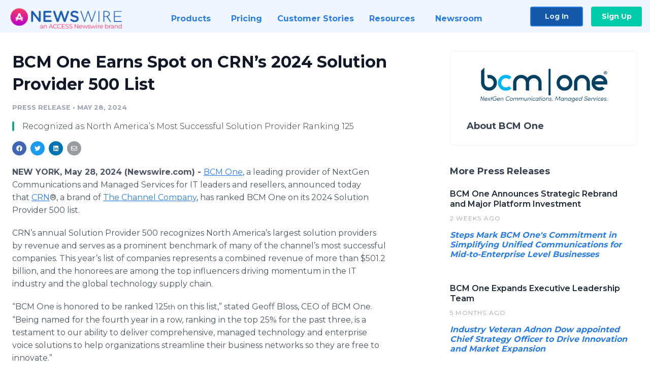

--- FILE ---
content_type: text/html; charset=utf-8
request_url: https://www.newswire.com/news/bcm-one-earns-spot-on-crn-s-2024-solution-provider-500-list-22338732
body_size: 10557
content:

<!DOCTYPE html>
<html lang="en" class="newswire website bs4
                ">
<head>

    <meta name="csrf-token" content="Wc9QlWbTSD9MRU7uizHaPRplsU54lSCUHaO7p1CP" />
    <meta charset="utf-8" />
    <meta name="viewport" content="width=device-width, initial-scale=1" />
    <base href="https://www.newswire.com/" />

    
    <title>
                                    BCM One Earns Spot on CRN’s 2024 Solution Provider 500 List |
                                    Newswire
            </title>

    
    
    
            <link rel="canonical" href="https://www.newswire.com/news/bcm-one-earns-spot-on-crn-s-2024-solution-provider-500-list-22338732" />
        <meta name="twitter:card" content="summary_large_image" />
    <meta name="twitter:title" content="BCM One Earns Spot on CRN’s 2024 Solution Provider 500 List" />
    <meta name="twitter:description" content="Recognized as North America's Most Successful Solution Provider Ranking 125" />

    <meta property="og:url" content="https://www.newswire.com/news/bcm-one-earns-spot-on-crn-s-2024-solution-provider-500-list-22338732" />
    <meta property="og:title" content="BCM One Earns Spot on CRN’s 2024 Solution Provider 500 List" />
    <meta property="og:description" content="Recognized as North America's Most Successful Solution Provider Ranking 125" />
    <meta property="fb:app_id" content="586234651427775" />

    
    
    
    <meta name="description" content="Recognized as North America's Most Successful Solution Provider Ranking 125" />
    <meta name="keywords" content="channel, managed services, nextgen communications" />


    <link rel="preconnect" href="https://fonts.googleapis.com"> 
<link rel="preconnect" href="https://fonts.gstatic.com" crossorigin> 
<link rel="stylesheet" href="//fonts.googleapis.com/css?family=Open+Sans:300,400,600,700,800,300italic,400italic,600italic,700italic" />
<link rel="stylesheet" href="//fonts.googleapis.com/css?family=Montserrat:300,400,500,600,700" />

    
    <link rel="stylesheet" href="https://cdn.nwe.io/assets/loader/1e5077fc26cc0d831be279a19a67f0355e65f37b563910d2eb9b3330d6323789.css">

    <!--[if lt IE 9]><script src="https://cdn.nwe.io/assets/loader/8b573b860cec1ce2b310a7f2ab1c405ce8f0ba7faea920a11c29a77ca0b419cd.js" class="js-loader"></script>
<![endif]-->
    <!--[if IE]><meta http-equiv="X-UA-Compatible" content="IE=edge,chrome=1" /><![endif]-->

    <script>

window._defer_callback_jQuery = [];
window._defer_callback = [];

window.$ = function(callback) {
	if (typeof callback === 'function')
		_defer_callback_jQuery.push(callback);
};

window.defer = function(callback) {
	if (typeof callback === 'function')
		_defer_callback.push(callback);
};

// replacement for $(window).on('load', ...);
// that handles the case where window is already loaded
window.deferUntilComplete = function(callback) {
	if (document.readyState !== 'complete')
		return window.addEventListener('load', callback);
	return callback();
};

</script>

    <link href="https://cdn.nwe.io/assets/im/favicon.ico?0587e58ba" type="image/x-icon" rel="shortcut icon" />
    <link href="https://cdn.nwe.io/assets/im/favicon.ico?0587e58ba" type="image/x-icon" rel="icon" />

    <!-- Google Tag Manager -->
<!-- Start GTM Dependency -->
<script>
// Initialize backend session from FullStory session url
window['_fs_ready'] = () => {
    const sessionUrl = FS.getCurrentSessionURL();
    const savedSession = "";

    if (sessionUrl && sessionUrl !== savedSession) {
        const formData = new FormData();
        formData.append('url', sessionUrl);
        fetch("https:\/\/www.newswire.com\/api\/session\/fullstory", {
            method: 'POST',
            body: formData,
            headers: {Accept: 'application/json'}
        })
        .catch(() => {
            console.warn('Fullstory session error.');
        })
    }
};

</script>
<!-- End GTM Dependency -->
<!-- Google Tag Manager Datalayer-->
<script type="application/javascript">
window.dataLayer = window.dataLayer || [];

dataLayer.push({
    'isUserOnline': false,
    'isAdminOnline': false,
    'isUserPanel': false,
    'brandName': "Newswire",
    'isFullStoryEnabled': false,
    'isCollab': false,
    'isMediaRoom': false,
    'isSalesGeneration': false,
    'isNewswirePlatform': true,
    })
</script>
<!-- Google Tag Manager Datalayer-->

<script>(function(w,d,s,l,i){w[l]=w[l]||[];w[l].push({'gtm.start':
new Date().getTime(),event:'gtm.js'});var f=d.getElementsByTagName(s)[0],
j=d.createElement(s),dl=l!='dataLayer'?'&l='+l:'';j.async=true;j.src=
'https://www.googletagmanager.com/gtm.js?id='+i+dl;f.parentNode.insertBefore(j,f);
})(window,document,'script','dataLayer', "GTM-TKKB8JX");</script>
<!-- End Google Tag Manager -->
    <meta name="google-site-verification" content="q8ryY6fz2fhB9rFoyyhK0b6aq7qYS99CRThypWPaZOA" />

        <link rel="canonical" href="https://www.newswire.com/view/content/bcm-one-earns-spot-on-crn-s-2024-solution-provider-500-list-22338732" />
    
    <script>

    CKEDITOR_BASEPATH  = "https:\/\/cdn.nwe.io\/assets\/lib\/ckeditor\/";
    NR_USER_ID         = null;
    RELATIVE_URI       = "view\/content\/bcm-one-earns-spot-on-crn-s-2024-solution-provider-500-list-22338732";
    ASSETS_VERSION     = "0587e58ba";
    IS_DEVELOPMENT     = false;
    IS_PRODUCTION      = true;
    ASSETS_BASE        = "https:\/\/cdn.nwe.io\/assets\/";

    </script>

    
</head>
<body class="relative">
    <!-- Google Tag Manager (noscript) -->
<noscript><iframe src="https://www.googletagmanager.com/ns.html?id=GTM-TKKB8JX"
height="0" width="0" style="display:none;visibility:hidden"></iframe></noscript>
<!-- End Google Tag Manager (noscript) -->
    
    <!--[if lt IE 8]><p class="chromeframe">You are using an <strong>outdated</strong> browser.
    Please <a href="http://browsehappy.com/">upgrade your browser</a> or
    <a href="http://www.google.com/chromeframe/?redirect=true">activate Google Chrome Frame</a>
    to improve your experience.</p><![endif]-->

    <div id="fb-root"></div>
<!-- Start Navigation -->
<div class="nw-navigation-section " data-state="close">
    <link rel="stylesheet" href="https://cdn.nwe.io/assets_v3/css/components/navigation.css?id=0b9eb035dcdc3edca30889d785bedfcf" />
    <header class="nw-navigation">
        <nav class="nw-navigation__nav" aria-label="Main">
            <a class="nw-navigation__brand" href="/">
                <!-- Desktop logo (hidden on mobile) -->
                <img class="nw-navigation__brand-logo--desktop" width="969" height="194" src="https://cdn.nwe.io/assets/im/website_alt/newswire_ANW_logo.png?v=4fa7a5154" alt="Newswire">
                <!-- Mobile logo (hidden on desktop) -->
                <img class="nw-navigation__brand-logo--mobile" width="120" height="24" src="https://cdn.nwe.io/assets/im/website_alt/logo.svg?v=4fa7a5154" alt="Newswire">
            </a>
            <a role="button" aria-label="navigation toggle" tabindex="0" class="nw-navigation__toggle-wrapper">
                <span class="nw-navigation__toggle"></span>
            </a>
            <menu class="nw-navigation__menu">
                <li data-active-listen class="nw-navigation__item parent" data-state="close">
                    <span class="nw-navigation__item-text">
                        <span class="nw-navigation__item-text-title">Products<span class="fal fa-angle-down"></span>
                        </span>
                    </span>
                    <menu class="nw-navigation__subitems">
                        <li class="nw-navigation__subitem">
                            <a class="nw-navigation__subitem-text nw-navigation__icon nw-navigation__icon--pr-distro"
                                href="https://www.newswire.com/press-release-distribution">
                                Press Release Distribution
                            </a>
                        </li>
                        <li class="nw-navigation__subitem">
                            <a class="nw-navigation__subitem-text nw-navigation__icon nw-navigation__icon--puzzle"
                                href="https://www.newswire.com/press-release-optimizer">
                                Press Release Optimizer
                            </a>
                        </li>
                        <li class="nw-navigation__subitem">
                            <a class="nw-navigation__subitem-text nw-navigation__icon nw-navigation__icon--media-suite"
                                href="https://www.newswire.com/media-suite">
                                Media Suite
                            </a>
                        </li>
                        <li class="nw-navigation__subitem">
                            <a class="nw-navigation__subitem-text nw-navigation__icon nw-navigation__icon--media-db"
                                href="https://www.newswire.com/media-database">
                                Media Database
                            </a>
                        </li>
                        <li class="nw-navigation__subitem">
                            <a class="nw-navigation__subitem-text nw-navigation__icon nw-navigation__icon--media-pitching"
                                href="https://www.newswire.com/media-pitching">
                                Media Pitching
                            </a>
                        </li>
                        <li class="nw-navigation__subitem">
                            <a class="nw-navigation__subitem-text nw-navigation__icon nw-navigation__icon--media-monitoring"
                                href="https://www.newswire.com/media-monitoring">
                                Media Monitoring
                            </a>
                        </li>
                        <li class="nw-navigation__subitem">
                            <a class="nw-navigation__subitem-text nw-navigation__icon nw-navigation__icon--analytics"
                                href="https://www.newswire.com/analytics">
                                Analytics
                            </a>
                        </li>
                        <li class="nw-navigation__subitem">
                            <a class="nw-navigation__subitem-text nw-navigation__icon nw-navigation__icon--newsrooms"
                                href="https://www.newswire.com/media-room">
                                Media Room
                            </a>
                        </li>
                    </menu>
                </li>

                <li data-active-listen class="nw-navigation__item">
                    <a class="nw-navigation__item-text" href="https://www.newswire.com/pricing">
                    <span class="nw-navigation__item-text-title">Pricing</span></a>
                </li>

                <li data-active-listen class="nw-navigation__item">
                    <a class="nw-navigation__item-text" href="https://www.newswire.com/customer-success-stories">
                    <span class="nw-navigation__item-text-title">Customer Stories</span></a>
                </li>

                <li data-active-listen class="nw-navigation__item parent" data-state="close">
                    <span class="nw-navigation__item-text">
                        <span class="nw-navigation__item-text-title">Resources<span class="fal fa-angle-down"></span></span>
                    </span>
                    <menu class="nw-navigation__subitems">
                        <li class="nw-navigation__subitem">
                            <a class="nw-navigation__subitem-text nw-navigation__icon nw-navigation__icon--education"
                                href="https://www.newswire.com/resources">
                                Education
                            </a>
                        </li>
                        <li class="nw-navigation__subitem">
                            <a class="nw-navigation__subitem-text nw-navigation__icon nw-navigation__icon--blog"
                                href="https://www.newswire.com/blog">
                                Blog
                            </a>
                        </li>
                        <li class="nw-navigation__subitem">
                            <a class="nw-navigation__subitem-text nw-navigation__icon nw-navigation__icon--planner"
                                href="https://www.newswire.com/planner/intro">
                                PR & Earned Media Planner
                            </a>
                        </li>
                        <li class="nw-navigation__subitem">
                            <a class="nw-navigation__subitem-text nw-navigation__icon nw-navigation__icon--journalists"
                                href="https://www.newswire.com/journalists">
                                For Journalists
                            </a>
                        </li>
                        <li class="nw-navigation__subitem">
                            <a class="nw-navigation__subitem-text nw-navigation__icon nw-navigation__icon--feed"
                                href="https://www.newswire.com/feeds">
                                RSS Feeds
                            </a>
                        </li>
                        <li class="nw-navigation__subitem">
                            <a class="nw-navigation__subitem-text nw-navigation__icon nw-navigation__icon--support"
                                href="mailto:support@newswire.com">
                                Support
                            </a>
                        </li>
                    </menu>
                </li>

                <li data-active-listen class="nw-navigation__item">
                    <a class="nw-navigation__item-text" href="https://www.newswire.com/newsroom">
                    <span class="nw-navigation__item-text-title">Newsroom</span></a>
                </li>

                <li class="nw-navigation__item buttons">
                    <a class="nw-navigation__item-text login" href="https://app.accessnewswire.com/login/newswire">Log In</a>
                    <a class="nw-navigation__item-text signup" href="https://app.accessnewswire.com/login/newswire">Sign Up</a>
                </li>
            </menu>
        </nav>
    </header>

    
    <script type="application/javascript">
        (() => {

            // setTimeout to remove from current blocking stack to allow content/scripts to load prior
            setTimeout(() => {
                initNavActiveFunctionality();
                initNavToggleFunctionality();
            });

            /**
             * Active menu item based on the url and toggle submenu
             *
             * @return  void
             */
            function initNavActiveFunctionality() {
                const pageUrl = window.location.href;
                Array.from(document.querySelectorAll('[data-active-listen]')).forEach(element => {
                    handleActiveElement(element, pageUrl);
                });
            }

            /**
             * Active sandwich icon and submenu click functionality
             *
             * @return  void
             */
            function initNavToggleFunctionality() {
                // Responsive sandwich icon click functionality
                setToggleState('.nw-navigation__toggle-wrapper', '.nw-navigation-section');
                // Responsive submenu click functionality
                setToggleState('.nw-navigation__item.parent');
            }

            /**
             * Set the element class to is-active if it contains one or more link to the current page
             *
             * @param  {HTMLElement} element The element holding possible links
             * @param  {string} pageUrl The page url string
             * @return  void
             */
            function handleActiveElement(element, pageUrl) {
                let isActive;
                for (const link of [...element.querySelectorAll('a')]) {
                    isActive = false;
                    if (!link.href) {
                        console.error('There should be at least one valid link under elements with data-active-listen attribute');
                        return;
                    }
                    // Newsroom submenu edge cases
                    if (element.className.includes('nw-subnavigation__item')
                        && link.pathname === '/newsroom'
                        && /\/newsroom\/./.test(pageUrl)
                        && !pageUrl.includes('/newsroom/page')) {

                        continue;
                    }

                    // All other links
                    if (pageUrl.includes(link.href)
                        && !pageUrl.includes(`${link.href}-`)
                        && !pageUrl.includes(`${link.href}_`)) {

                        isActive = true;
                        link.classList.add('is-active');
                        break;
                    }
                }

                if (isActive) {
                    element.classList.add('is-active');
                }
            }


            /**
             * Toggle open|close states
             *
             * @param  {string} clickElement The element watching for the event
             * @param  {string|null} stateElement The element holding the state, null when state and event element are the same
             * @return  void
             */
            function setToggleState(clickElementSelector, stateElementSelector = null) {
                const stateElements = [];
                for (const clickElement of [...document.querySelectorAll(clickElementSelector)]) {
                    const stateElement = stateElementSelector ? document.querySelector(stateElementSelector) : clickElement;
                    if (!stateElement) {
                        return;
                    }
                    stateElements.push(stateElement);
                    clickElement.addEventListener('mousedown', () => {
                        stateElements.forEach(element => {
                            if (element && element !== stateElement) {
                                element.dataset.state = 'close';
                            }
                        });
                        stateElement.dataset.state = stateElement.dataset.state === 'open' ? 'close' : 'open';
                    });
                }
            }

        })();
    </script>
</div>
<!-- End Navigation -->
<div class="main-content">

        
    <section class="content-view">

        <div id="cv-container" class="content-type-pr">
                <main role="main">
    <section class="pr-section ">
        <div class="pr-body-wrapper">
            <article class="pr-body">
                <div id="feedback">
</div>
                
                                    <a class="back-to-newsroom" style="display:none" href="https://bcmone.newswire.com/">
                        <svg xmlns="http://www.w3.org/2000/svg" fill="none" width="35" viewBox="0 0 24 24" stroke-width="1.5" stroke="currentColor" class="w-6 h-6">
                            <path stroke-linecap="round" stroke-linejoin="round" d="M6.75 15.75L3 12m0 0l3.75-3.75M3 12h18" />
                        </svg>
                        Back to Media Room
                    </a>
                    <script type="text/javascript">
                    $(function() {
                        const newsroomHostname = "bcmone.newswire.com";
                        if (document.referrer) {
                            const parser = document.createElement('a');
                            parser.href = document.referrer;
                            if (parser.hostname === newsroomHostname) {
                                $('.back-to-newsroom').fadeIn();
                            }
                        }
                    });
                    </script>
                
                <h1 class="article-header">BCM One Earns Spot on CRN’s 2024 Solution Provider 500 List</h1>

                <div class="article-info">
        <span class="ai-category">Press Release</span>
    <span class="dash">•</span>
        <span class="ai-date">
                                                    May 28, 2024                        </span>
</div>
                                    <section class="content-summary">
                        Recognized as North America’s Most Successful Solution Provider Ranking 125                    </section>
                
                <link rel="stylesheet" href="https://cdn.nwe.io/assets_v3/css/components/content-share.css?id=b7b38a2f11903377764d63cfacf2a9e6" />
<nav class="content-share">
    <ul class="content-share__list ">
            <li class="content-share__list-item content-share__list-item--facebook"
            onclick="window.open(&#039;https://www.facebook.com/share.php?u=https://www.newswire.com/news/bcm-one-earns-spot-on-crn-s-2024-solution-provider-500-list-22338732&#039;, &#039;_blank&#039;, &#039;toolbar=0,status=0,width=626,height=436&#039;)">
            <a target="_blank"
                title="Share with facebook"
                href=" #"
                aria-label="Share: facebook">
            </a>
        </li>
            <li class="content-share__list-item content-share__list-item--twitter"
            onclick="window.open(&#039;https://twitter.com/intent/tweet?text=BCM%20One%20Earns%20Spot%20on%20CRN%E2%80%99s%202024%20Solution%20Provider%20500%20List+https://www.newswire.com/news/bcm-one-earns-spot-on-crn-s-2024-solution-provider-500-list-22338732&#039;, &#039;_blank&#039;, &#039;toolbar=0,status=0,width=626,height=436&#039;)">
            <a target="_blank"
                title="Share with twitter"
                href=" #"
                aria-label="Share: twitter">
            </a>
        </li>
            <li class="content-share__list-item content-share__list-item--linkedin"
            onclick="window.open(&#039;https://www.linkedin.com/sharing/share-offsite/?url=https://www.newswire.com/news/bcm-one-earns-spot-on-crn-s-2024-solution-provider-500-list-22338732&#039;, &#039;_blank&#039;, &#039;toolbar=0,status=0,width=626,height=436&#039;)">
            <a target="_blank"
                title="Share with linkedin"
                href=" #"
                aria-label="Share: linkedin">
            </a>
        </li>
            <li class="content-share__list-item content-share__list-item--email"
            onclick="">
            <a target="_blank"
                title="Share with email"
                href=" mailto:?subject=BCM%20One%20Earns%20Spot%20on%20CRN%E2%80%99s%202024%20Solution%20Provider%20500%20List&amp;body=https://www.newswire.com/news/bcm-one-earns-spot-on-crn-s-2024-solution-provider-500-list-22338732"
                aria-label="Share: email">
            </a>
        </li>
        </ul>
</nav>

                
                <div class="pr-html">
                    <p>    <strong class="date-line">
        NEW YORK, May 28, 2024 (Newswire.com)
        -
    </strong><a href="https://stats.nwe.io/x/html?final=aHR0cHM6Ly9iY21vbmUuY29t&amp;sig=hcWZOjhltvd8_7k3GQZG9jEd3KGdkntX27h0XUuL1AO1U2Q55JYBmrV_KgjFrcnIy9EX-KVHxkSpU-ZNw4NTOA&amp;hit%2Csum=WyI0YnVqbDQiLCI0YnVqbDUiLCI0YnVqbDYiXQ" rel="nofollow" target="_blank">BCM One</a>, a leading provider of NextGen Communications and Managed Services for IT leaders and resellers, announced today that&nbsp;<a href="https://stats.nwe.io/x/html?final=aHR0cDovL3d3dy5jcm4uY29tLw&amp;sig=eU3UEceBfDgIsji_m9mKi6vgCjjgIINkHIaDJszui27AZwjgtB4pk-PTgAKnXFMlU1H8nYmkapQIY1JkmJkjcQ&amp;hit%2Csum=WyI0YnVqbDciLCI0YnVqbDgiLCI0YnVqbDYiXQ" rel="nofollow" target="_blank">CRN</a>®, a brand of&nbsp;<a href="https://stats.nwe.io/x/html?final=aHR0cDovL3d3dy50aGVjaGFubmVsY28uY29tLw&amp;sig=M3yrfUHi6WupCBmrI-EXw-IBf7RbxYQFtzZJwMJXA9q7oBGXCcmE9FT37cD7Mt-ZuZxJLhkgNVlD7MK3B6hFTQ&amp;hit%2Csum=WyI0YnVqbDkiLCI0YnVqbGEiLCI0YnVqbDYiXQ" rel="nofollow" target="_blank">The Channel Company</a>, has ranked BCM One on its 2024 Solution Provider 500 list.&nbsp;</p><p>CRN’s annual Solution Provider 500 recognizes North America’s largest solution providers by revenue and serves as a prominent benchmark of many of the channel’s most successful companies. This year’s list of companies represents a combined revenue of more than $501.2 billion, and the honorees are among the top influencers driving momentum in the IT industry and the global technology supply chain.&nbsp;</p><p>“BCM One is honored to be ranked 125<sup>th</sup> on this list,” stated Geoff Bloss, CEO of BCM One. “Being named for the fourth year in a row, ranking in the top 25% for the past three, is a testament to our ability to deliver comprehensive, managed technology and enterprise voice solutions to help organizations streamline their business networks so they are free to innovate.”</p><p>“Ranking on CRN’s 2024 Solution Provider 500 recognizes the service innovations and market responsiveness of the list’s leading technology integrators, managed service providers, and IT consulting firms,” said Jennifer Follett, VP, U.S. Content, and Executive Editor, CRN, The Channel Company. “These companies have shown an unflagging commitment to business agility, continued growth, and future success through a period of rapid IT channel change, including the expansion of Everything as a Service and GenAI disruption.”&nbsp;</p><p>CRN’s 2024 Solution Provider 500 list will be available online at&nbsp;<a href="https://stats.nwe.io/x/html?final=aHR0cDovL3d3dy5DUk4uY29tL1NQNTAw&amp;sig=YKHLJa7V41KEx12Cr4GwZj4Aq4mdywkaGJf5qxeXhWc4gKIRM2PBH6Tag3CxGJLztBR5bxt3WLaogBQrNkUIKA&amp;hit%2Csum=WyI0YnVqbGIiLCI0YnVqbGMiLCI0YnVqbDYiXQ" rel="nofollow" target="_blank">www.CRN.com/SP500</a>, and a sampling of the list will be featured in the June issue of CRN Magazine.</p><p>###</p><p><strong>ABOUT BCM ONE</strong><br>Founded in 1992, BCM One is the leading NextGen Communications and Managed Services provider. Serving over 20,000 customers worldwide and 5,000+ channel partners, BCM One offers telecom solutions supporting the critical network infrastructure of global businesses, including: Enterprise Voice for MS Teams, Cisco Webex and Zoom; Global Managed Connectivity; UCaaS; SIP Trunking; Managed SD-WAN; Security and Technology Expense Optimization. BCM One prides itself on its long-standing client relationships backed by their mission statement, “To Provide a World-Class Experience with Every Human Interaction.” To learn more about BCM One, visit <a href="https://stats.nwe.io/x/html?final=aHR0cDovL3d3dy5iY21vbmUuY29t&amp;sig=wmD6hEGgj2pojaqYVwSeoOo547RBSj9EX_8Xhq7BI_KgDp53Q2LbNmMAMZvEJWdW1_sktNPjmx14SVAH6lbwDw&amp;hit%2Csum=WyI0YnVqbGQiLCI0YnVqbGUiLCI0YnVqbDYiXQ" rel="nofollow" target="_blank">www.bcmone.com</a>.&nbsp;</p><p><strong>For Media Inquiries:;</strong><br>Paula Como Kauth, Chief Marketing Officer, BCM One&nbsp;<br>Office: 212.906.7255&nbsp; |&nbsp; &nbsp;<a href="https://stats.nwe.io/x/html?final=bWFpbHRvOnBja2F1dGhAYmNtb25lLmNvbQ&amp;sig=bGM6f6giuqv_nz-Ip_nkpTPEzSWVQ3BQwyLE1kr3r-hq6CvXsq0WjmLW-BU88GyDVOGbbkLcdk9umR53VH2OMw&amp;hit%2Csum=WyI0YnVqbGYiLCI0YnVqbGciLCI0YnVqbDYiXQ" rel="nofollow" target="_blank">pckauth@bcmone.com</a> &nbsp;&nbsp;</p><p><strong>ABOUT THE CHANNEL COMPANY&nbsp;</strong><br>The Channel Company enables breakthrough IT channel performance with our dominant media, engaging events, expert consulting and education, and innovative marketing services and platforms. As the channel catalyst, we connect and empower technology suppliers, solution providers, and end users. Backed by more than 40 years of unequaled channel experience, we draw from our deep knowledge to envision innovative solutions for ever-evolving challenges in the technology marketplace.&nbsp;<a href="https://stats.nwe.io/x/html?final=aHR0cDovL3d3dy50aGVjaGFubmVsY29tcGFueS5jb20&amp;sig=wCn9Vv09xZvOOi5kX_B-3T188PeurXGF7wP0ZPA17-rsjuttwe8SnGZ4QiwQ-HxPBJql8Ro3E-x06jQDRCjXpQ&amp;hit%2Csum=WyI0YnVqbGgiLCI0YnVqbGkiLCI0YnVqbDYiXQ" rel="nofollow" target="_blank">www.thechannelcompany.com</a> &nbsp;</p><p><i>© 2024 The Channel Company, Inc. CRN is a registered trademark of The Channel Company, Inc. All rights reserved.</i></p>
                    <!-- DEPRECATED. We have now removed most scraped content -->
                    
                                            <p class="text-alt">Source: BCM One</p>
                    
                                                        </div>

                                                    <div class="pr-subsection">
                        <h4 class="feature-text">Tags</h4>
                        <ul class="tag-list">
                                                    <li class="tag-list__item">
                                <a href="newsroom/tag/channel" target="_blank" >channel</a>
                            </li>
                                                    <li class="tag-list__item">
                                <a href="newsroom/tag/managed-services" target="_blank" >managed services</a>
                            </li>
                                                    <li class="tag-list__item">
                                <a href="newsroom/tag/nextgen-communications" target="_blank" >nextgen communications</a>
                            </li>
                                                </ul>
                    </div>
                
                                            </article>
        </div>

        <div class="pr-sidebar-wrapper">
            <div class="pr-sidebar">
                                    
                                        <a target="_blank" class="use-lightbox pr-logo-link" href="https://cdn.nwe.io/files/x/c3/4b/22ce7587e73b3079071f93110fa0.png">
                        <img alt="BCM One"
                            src="https://cdn.nwe.io/files/x/c3/4b/22ce7587e73b3079071f93110fa0.png" class="pr-logo"
                            width="400"
                            height="108"/>
                    </a>
                                    
                                                            <h4 class="pr-sidebar__title">
                            About BCM One                                                    </h4>
                    
                                    

                            </div>
                        <hr class="pr-subsection__hr sm-only"/>
            <h4 class="pr-sidebar__title">More Press Releases</h4>
                <link rel="stylesheet" href="https://cdn.nwe.io/assets_v3/css/components/related-prs.css?id=6740cc11aaae4a2d46abbc54b572855b" />
<ul class="related-prs">
    <li class="related-prs__item">
        <a class="related-prs__link"
            href="https://www.newswire.com/news/bcm-one-announces-strategic-rebrand-and-major-platform-investment"
            target="_blank"
            rel="noopener noreferrer">
            <h5 class="related-prs__title">BCM One Announces Strategic Rebrand and Major Platform Investment</h5>
            <p class="related-prs__date">2 weeks ago</p>
            <p class="related-prs__summary"><p><i><strong>Steps Mark BCM One's Commitment in Simplifying Unified Communications for Mid-to-Enterprise Level Businesses</strong></i></p></p>
        </a>
    </li>
    <li class="related-prs__item">
        <a class="related-prs__link"
            href="https://www.newswire.com/news/bcm-one-expands-executive-leadership-team-22625291"
            target="_blank"
            rel="noopener noreferrer">
            <h5 class="related-prs__title">BCM One Expands Executive Leadership Team</h5>
            <p class="related-prs__date">5 months ago</p>
            <p class="related-prs__summary"><p><i><strong>Industry Veteran Adnon Dow appointed Chief Strategy Officer to Drive Innovation and Market Expansion</strong></i></p></p>
        </a>
    </li>
    <li class="related-prs__item">
        <a class="related-prs__link"
            href="https://www.newswire.com/news/bcm-one-and-solgari-partner-to-deliver-ai-driven-customer-engagement-22613788"
            target="_blank"
            rel="noopener noreferrer">
            <h5 class="related-prs__title">BCM One and Solgari Partner to Deliver AI-Driven Customer Engagement in Microsoft Teams</h5>
            <p class="related-prs__date">6 months ago</p>
            <p class="related-prs__summary"></p>
        </a>
    </li>
</ul>
                    </div>
    </section>
</main>

<script type="application/ld+json">
    {"@context":"https:\/\/schema.org","@type":"NewsArticle","headline":"BCM One Earns Spot on CRN\u2019s 2024 Solution Provider 500 List","image":["https:\/\/cdn.nwe.io\/assets\/im\/website_alt\/logo.svg?v=4fa7a5154"],"datePublished":"2024-05-28T14:00:05.000000Z","dateModified":"2024-05-28T14:00:05.000000Z","articleBody":"\u003Cp\u003E\u003Ca href=\u0022https:\/\/bcmone.com\u0022\u003EBCM One\u003C\/a\u003E, a leading provider of NextGen Communications and Managed Services for IT leaders and resellers, announced today that\u0026nbsp;\u003Ca href=\u0022http:\/\/www.crn.com\/\u0022\u003ECRN\u003C\/a\u003E\u00ae, a brand of\u0026nbsp;\u003Ca href=\u0022http:\/\/www.thechannelco.com\/\u0022\u003EThe Channel Company\u003C\/a\u003E, has ranked BCM One on its 2024 Solution Provider 500 list.\u0026nbsp;\u003C\/p\u003E\u003Cp\u003ECRN\u2019s annual Solution Provider 500 recognizes North America\u2019s largest solution providers by revenue and serves as a prominent benchmark of many of the channel\u2019s most successful companies. This year\u2019s list of companies represents a combined revenue of more than $501.2 billion, and the honorees are among the top influencers driving momentum in the IT industry and the global technology supply chain.\u0026nbsp;\u003C\/p\u003E\u003Cp\u003E\u201cBCM One is honored to be ranked 125\u003Csup\u003Eth\u003C\/sup\u003E on this list,\u201d stated Geoff Bloss, CEO of BCM One. \u201cBeing named for the fourth year in a row, ranking in the top 25% for the past three, is a testament to our ability to deliver comprehensive, managed technology and enterprise voice solutions to help organizations streamline their business networks so they are free to innovate.\u201d\u003C\/p\u003E\u003Cp\u003E\u201cRanking on CRN\u2019s 2024 Solution Provider 500 recognizes the service innovations and market responsiveness of the list\u2019s leading technology integrators, managed service providers, and IT consulting firms,\u201d said Jennifer Follett, VP, U.S. Content, and Executive Editor, CRN, The Channel Company. \u201cThese companies have shown an unflagging commitment to business agility, continued growth, and future success through a period of rapid IT channel change, including the expansion of Everything as a Service and GenAI disruption.\u201d\u0026nbsp;\u003C\/p\u003E\u003Cp\u003ECRN\u2019s 2024 Solution Provider 500 list will be available online at\u0026nbsp;\u003Ca href=\u0022http:\/\/www.CRN.com\/SP500\u0022\u003Ewww.CRN.com\/SP500\u003C\/a\u003E, and a sampling of the list will be featured in the June issue of CRN Magazine.\u003C\/p\u003E\u003Cp\u003E###\u003C\/p\u003E\u003Cp\u003E\u003Cstrong\u003EABOUT BCM ONE\u003C\/strong\u003E\u003Cbr\u003EFounded in 1992, BCM One is the leading NextGen Communications and Managed Services provider. Serving over 20,000 customers worldwide and 5,000+ channel partners, BCM One offers telecom solutions supporting the critical network infrastructure of global businesses, including: Enterprise Voice for MS Teams, Cisco Webex and Zoom; Global Managed Connectivity; UCaaS; SIP Trunking; Managed SD-WAN; Security and Technology Expense Optimization. BCM One prides itself on its long-standing client relationships backed by their mission statement, \u201cTo Provide a World-Class Experience with Every Human Interaction.\u201d To learn more about BCM One, visit \u003Ca href=\u0022http:\/\/www.bcmone.com\u0022\u003Ewww.bcmone.com\u003C\/a\u003E.\u0026nbsp;\u003C\/p\u003E\u003Cp\u003E\u003Cstrong\u003EFor Media Inquiries:;\u003C\/strong\u003E\u003Cbr\u003EPaula Como Kauth, Chief Marketing Officer, BCM One\u0026nbsp;\u003Cbr\u003EOffice: 212.906.7255\u0026nbsp; |\u0026nbsp; \u0026nbsp;\u003Ca href=\u0022mailto:pckauth@bcmone.com\u0022\u003Epckauth@bcmone.com\u003C\/a\u003E \u0026nbsp;\u0026nbsp;\u003C\/p\u003E\u003Cp\u003E\u003Cstrong\u003EABOUT THE CHANNEL COMPANY\u0026nbsp;\u003C\/strong\u003E\u003Cbr\u003EThe Channel Company enables breakthrough IT channel performance with our dominant media, engaging events, expert consulting and education, and innovative marketing services and platforms. As the channel catalyst, we connect and empower technology suppliers, solution providers, and end users. Backed by more than 40 years of unequaled channel experience, we draw from our deep knowledge to envision innovative solutions for ever-evolving challenges in the technology marketplace.\u0026nbsp;\u003Ca href=\u0022http:\/\/www.thechannelcompany.com\u0022\u003Ewww.thechannelcompany.com\u003C\/a\u003E \u0026nbsp;\u003C\/p\u003E\u003Cp\u003E\u003Ci\u003E\u00a9 2024 The Channel Company, Inc. CRN is a registered trademark of The Channel Company, Inc. All rights reserved.\u003C\/i\u003E\u003C\/p\u003E","author":{"0":{"@type":"Organization","name":"BCM One"},"url":"http:\/\/www.bcmone.com"},"publisher":{"@type":"Organization","name":"Newswire","logo":{"@type":"ImageObject","url":"https:\/\/cdn.nwe.io\/assets\/im\/website_alt\/logo.svg?v=4fa7a5154"}}}</script>

<script>

    var image = new Image();
    image.src = "https:\/\/stats.nwe.io\/x\/im?ref=WyI0YnVqbGoiXQ&hit%2Csum=WyI2aHlzNiIsIjZoeTI1IiwiNGJ1amxqIl0";

</script>


            </div>
        
    </section>
    
</div>        <!-- Start Footer -->
<link rel="stylesheet" href="https://cdn.nwe.io/assets_v3/css/components/footer.css?id=1d499140ec3ac8fe22ced716c28872f6" />
<footer class="nw-footer" id="nw-footer">
    <div class="nw-footer__wrapper">
        <div class="nw-footer__top">
            <div class="nw-footer__top-left">
                <img width="189" height="24" class="nw-footer__logo" src="https://cdn.nwe.io/assets/im/website_alt/logo.svg?v=4fa7a5154" alt="Newswire">
            </div>
            <div class="nw-footer__top-right">
                                    <div class="nw-footer__pr-guide-wrapper">
                        <div class="nw-footer__pr-guide">
                            <a href="/contact">
                                <button type="button" class="nw-footer__pr-guide__button">Free PR Guide</button>
                            </a>
                        </div>
                    </div>
                            </div>
        </div>
                    <div class="nw-footer__menu">
                <section class="nw-footer__menu-column">
                    <h4 class="nw-footer__menu-heading">Products</h4>
                    <menu class="nw-footer__menu-items">
                        <li><a href="https://www.newswire.com/press-release-distribution">Press Release Distribution</a></li>
                        <li><a href="https://www.newswire.com/financial-distribution">Financial Distribution</a></li>
                        <li><a href="https://www.newswire.com/media-suite">Media Suite</a></li>
                        <li><a href="https://www.newswire.com/media-database">Media Database</a></li>
                        <li><a href="https://www.newswire.com/media-pitching">Media Pitching</a></li>
                        <li><a href="https://www.newswire.com/media-monitoring">Media Monitoring</a></li>
                        <li><a href="https://www.newswire.com/analytics">Analytics</a></li>
                        <li><a href="https://www.newswire.com/media-room">Media Room</a></li>
                        <li><a href="https://www.newswire.com/customer-success">Customer Success</a></li>
                        <li><a href="https://www.newswire.com/press-release-optimizer">Press Release Optimizer</a></li>
                    </menu>
                </section>
                <section class="nw-footer__menu-column">
                    <h4 class="nw-footer__menu-heading">Company</h4>
                    <menu class="nw-footer__menu-items">
                        <li><a href="https://www.newswire.com/about">About Us</a></li>
                        <li><a href="https://www.newswire.com/blog">Blog</a></li>
                        <li><a href="https://www.newswire.com/customer-success-stories">Customer Stories</a></li>
                        <li><a href="https://mediaroom.newswire.com/">Our Media Room</a></li>
                    </menu>
                </section>
                <section class="nw-footer__menu-column">
                    <h4 class="nw-footer__menu-heading">Resources</h4>
                    <menu class="nw-footer__menu-items">
                        <li><a href="https://www.newswire.com/resources">Resource Center</a></li>
                        <li><a href="https://www.newswire.com/journalists">For Journalists</a></li>
                        <li><a href="https://www.newswire.com/newsroom">Newsroom</a></li>
                        <li><a href="https://www.newswire.com/planner">PR and Earned Media Planner</a></li>
                        <li><a href="https://www.newswire.com/feeds">RSS Feeds</a></li>
                        <li><a href="https://www.newswire.com/media-outlets">Media Outlets</a></li>
                    </menu>
                </section>
                <section class="nw-footer__menu-column">
                    <h4 class="nw-footer__menu-heading">Support</h4>
                    <menu class="nw-footer__menu-items">
                        <li><a href="https://www.newswire.com/contact">Contact Us</a></li>
                        <li><a href="mailto:support@newswire.com">Email Support</a></li>
                    </menu>
                </section>
            </div>
                <div class="nw-footer__bottom">
            <div class="nw-footer__bottom-column">
                <div class="nw-footer__bottom-copy">
                    &copy; 2005 - 2026 Newswire
                </div>
            </div>
            <div class="nw-footer__bottom-column">
                <menu class="nw-footer__bottom-social">
                    <li><a class="nw-footer__facebook" href="https://www.facebook.com/inewswire" aria-label="Facebook" rel="noopener" target="_blank"></a></li>
                    <li><a class="nw-footer__twitter" href="https://twitter.com/inewswire" aria-label="Twitter" rel="noopener" target="_blank"></a></li>
                    <li><a class="nw-footer__linkedin" href="https://www.linkedin.com/company/newswire-com" aria-label="LinkedIn" rel="noopener" target="_blank"></a></li>
                    <li><a class="nw-footer__instagram" href="https://www.instagram.com/newswirecom/" aria-label="Instagram" rel="noopener" target="_blank"></a></li>
                </menu>
            </div>
            <div class="nw-footer__bottom-column">
                <menu class="nw-footer__links nw-footer__links--bottom">
                    <li><a href="https://www.newswire.com/terms-of-service">Terms of Service</a></li>
                    <li><a href="https://www.newswire.com/privacy-policy">Privacy</a></li>
                    <li><a href="https://uptime.com/devices/services/60826/f23c95798372fa7b">Uptime</a></li>
                </menu>
            </div>
        </div>
    </div>
    <div class="nw-footer__background"></div>
</footer>
    </section>

    <script> window.$ = undefined; </script>

<script src="https://cdn.nwe.io/assets/loader/1291da06c98fc2806518ad5ccc132f1a3b2403f5b2e7bcf4cb6d9979791d24de.js" class="js-loader"></script>

<script>


if (typeof $ !== 'undefined') {

    window.$window = $(window);
    window.$document = $(document);

    window.deferUntilComplete(function() {

        var oldEventAdd = $.event.add;

        // Intercept $(window).on('load') call and
        // execute the callback immediately if the
        // window has already loaded.
        $.event.add = function( elem, types ) {

            // This misses the multiple-types case but that seems awfully rare
            if (elem === window && types === 'load' && window.document.readyState === 'complete') {
                if (typeof arguments[2] === 'function')
                    arguments[2].call(this);
            }

            return oldEventAdd.apply(this, arguments);

        };

    });
}

</script>

    <script src="https://cdn.nwe.io/assets/loader/01825c035723cc67607591c4693a4958317dd23c1980503a552ef6c803384f31.js" class="js-loader"></script>

    <!--[if lt IE 9]>
    <script src="https://cdn.nwe.io/assets/loader/01825c035723cc67607591c4693a4958317dd23c1980503a552ef6c803384f31.js" class="js-loader"></script>
    <![endif]-->

    <script>

if (window._defer_callback &&
	 window._defer_callback.length) {
	for (var i = 0; i < window._defer_callback.length; i++)
		window._defer_callback[i]();
}

window.defer = function(callback) {
	if (typeof callback === 'function')
		callback();
};

try {
	if (window._defer_callback_jQuery &&
		window._defer_callback_jQuery.length) {
		for (var i = 0; i < window._defer_callback_jQuery.length; i++)
			$(window._defer_callback_jQuery[i]);
	}
}
catch(err) { }

</script>

    <div id="eob">
            </div>
<script defer src="https://static.cloudflareinsights.com/beacon.min.js/vcd15cbe7772f49c399c6a5babf22c1241717689176015" integrity="sha512-ZpsOmlRQV6y907TI0dKBHq9Md29nnaEIPlkf84rnaERnq6zvWvPUqr2ft8M1aS28oN72PdrCzSjY4U6VaAw1EQ==" data-cf-beacon='{"version":"2024.11.0","token":"419f6f5ae088449e83cf87dc2c013fca","server_timing":{"name":{"cfCacheStatus":true,"cfEdge":true,"cfExtPri":true,"cfL4":true,"cfOrigin":true,"cfSpeedBrain":true},"location_startswith":null}}' crossorigin="anonymous"></script>
</body>
</html>


--- FILE ---
content_type: text/css
request_url: https://cdn.nwe.io/assets_v3/css/components/related-prs.css?id=6740cc11aaae4a2d46abbc54b572855b
body_size: -178
content:
.related-prs{display:flex;flex-direction:column}.related-prs__item{margin:14px 14px 14px 0}.related-prs__link,.related-prs__link:hover{text-decoration:none}.related-prs__link:hover .related-prs__title{color:var(--brand-color-link-hover)}.related-prs__title{color:var(--gray-800);font-size:16px;font-weight:600;line-height:20px}.related-prs__line{display:block;margin:7px 0;width:100%}.related-prs__date{color:var(--gray-400);font-size:12px;font-weight:700;letter-spacing:.1em;margin:10px 0 16px;text-transform:uppercase}.related-prs__summary{color:var(--gray-600);font-size:14px;line-height:24px;margin-bottom:0}
